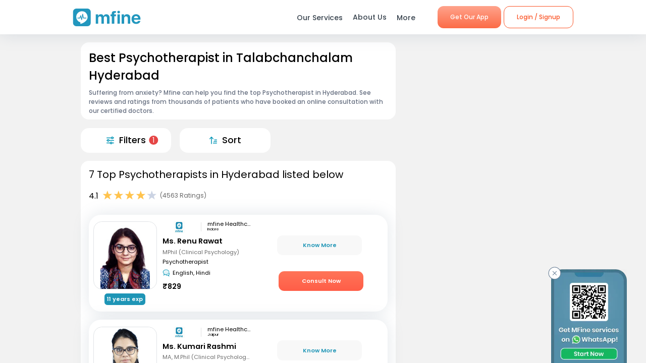

--- FILE ---
content_type: text/css; charset=UTF-8
request_url: https://www.mfine.co/_next/static/css/5c26ad979f29c79ac78c.css
body_size: 704
content:
.HeaderComponent_container__1ZYkh{font-weight:500}.HeaderComponent_container__1ZYkh.HeaderComponent_Big__28Ai6{font-size:1.5em}.HeaderComponent_container__1ZYkh.HeaderComponent_Medium__2YVVv{font-size:1.2em}.HeaderComponent_container__1ZYkh.HeaderComponent_Small__3tlU6{font-size:.8em!important}.HeaderComponent_container__1ZYkh.HeaderComponent_Normal__1b5gZ{font-size:1em}.WidgetWrapper_anchor__2Do8d{display:block;height:115px;margin-top:-115px;visibility:hidden}.BoxHorizontalScrollWidget_container__2tjJr{padding:1em;background-color:#fff}.BoxHorizontalScrollWidget_container__2tjJr .BoxHorizontalScrollWidget_contentWrapper__2bCxI{display:inline-block;flex-wrap:wrap;justify-content:flex-start;align-items:flex-start;width:100%;white-space:nowrap;overflow:auto}.BoxHorizontalScrollWidget_container__2tjJr .BoxHorizontalScrollWidget_contentWrapper__2bCxI::-webkit-scrollbar,.BoxHorizontalScrollWidget_container__2tjJr .BoxHorizontalScrollWidget_contentWrapper__2bCxI::-webkit-scrollbar-thumb{width:0!important;height:0;background:transparent;visibility:hidden}.BoxHorizontalScrollWidget_container__2tjJr .BoxHorizontalScrollWidget_contentWrapper__2bCxI::-webkit-scrollbar-track{width:0!important;height:0;background:transparent;visibility:hidden}.BoxHorizontalScrollWidget_container__2tjJr .BoxHorizontalScrollWidget_contentWrapper__2bCxI .BoxHorizontalScrollWidget_content__nexDD{cursor:pointer;padding:.75em .75em 0 0;border-radius:.4em;overflow:hidden;position:relative;display:inline-block;vertical-align:top}.BoxHorizontalScrollWidget_container__2tjJr .BoxHorizontalScrollWidget_contentWrapper__2bCxI .BoxHorizontalScrollWidget_content__nexDD .BoxHorizontalScrollWidget_imageWrapper__3tcRQ{width:100%;height:6em;width:6em;max-height:6em;max-width:6em;border-radius:.5em;-webkit-box-sizing:border-box;box-sizing:border-box;position:relative}.BoxHorizontalScrollWidget_container__2tjJr .BoxHorizontalScrollWidget_contentWrapper__2bCxI .BoxHorizontalScrollWidget_content__nexDD .BoxHorizontalScrollWidget_imageWrapper__3tcRQ.BoxHorizontalScrollWidget_Small__X6h9T{height:6em;width:6em;max-height:6em;max-width:6em}.BoxHorizontalScrollWidget_container__2tjJr .BoxHorizontalScrollWidget_contentWrapper__2bCxI .BoxHorizontalScrollWidget_content__nexDD .BoxHorizontalScrollWidget_imageWrapper__3tcRQ.BoxHorizontalScrollWidget_Medium__1bI08{height:9em;width:9em;max-height:9em;max-width:9em}.BoxHorizontalScrollWidget_container__2tjJr .BoxHorizontalScrollWidget_contentWrapper__2bCxI .BoxHorizontalScrollWidget_content__nexDD .BoxHorizontalScrollWidget_imageWrapper__3tcRQ img{position:absolute;top:0;left:0;width:100%;height:100%;border-radius:.5em;-webkit-box-sizing:border-box;box-sizing:border-box;display:block;padding:0;overflow:hidden}.BoxHorizontalScrollWidget_container__2tjJr .BoxHorizontalScrollWidget_contentWrapper__2bCxI .BoxHorizontalScrollWidget_content__nexDD .BoxHorizontalScrollWidget_title__1xjVS{padding:.5em .25em 0;align-items:center;font-size:.75em;font-weight:500;color:#000;white-space:nowrap;width:8em;max-width:8em;display:-webkit-box;-webkit-line-clamp:2;-webkit-box-orient:vertical;overflow:hidden;text-overflow:ellipsis;white-space:break-spaces;height:3.5em}.BoxHorizontalScrollWidget_container__2tjJr .BoxHorizontalScrollWidget_contentWrapper__2bCxI .BoxHorizontalScrollWidget_content__nexDD .BoxHorizontalScrollWidget_title__1xjVS.BoxHorizontalScrollWidget_Small__X6h9T{width:8em;max-width:8em}.BoxHorizontalScrollWidget_container__2tjJr .BoxHorizontalScrollWidget_contentWrapper__2bCxI .BoxHorizontalScrollWidget_content__nexDD .BoxHorizontalScrollWidget_title__1xjVS.BoxHorizontalScrollWidget_Medium__1bI08{width:12em;max-width:12em}.BoxHorizontalScrollWidget_container__2tjJr .BoxHorizontalScrollWidget_contentWrapper__2bCxI .BoxHorizontalScrollWidget_content__nexDD .BoxHorizontalScrollWidget_subtitle__2bUTi{width:100%;padding:.2em .25em .5em;align-items:center;font-size:.75em;color:#666;white-space:nowrap;overflow:hidden;text-overflow:ellipsis;display:block;width:8em;max-width:8em}.BoxHorizontalScrollWidget_container__2tjJr .BoxHorizontalScrollWidget_contentWrapper__2bCxI .BoxHorizontalScrollWidget_content__nexDD .BoxHorizontalScrollWidget_subtitle__2bUTi.BoxHorizontalScrollWidget_Small__X6h9T{width:8em;max-width:8em}.BoxHorizontalScrollWidget_container__2tjJr .BoxHorizontalScrollWidget_contentWrapper__2bCxI .BoxHorizontalScrollWidget_content__nexDD .BoxHorizontalScrollWidget_subtitle__2bUTi.BoxHorizontalScrollWidget_Medium__1bI08{width:12em;max-width:12em}

--- FILE ---
content_type: image/svg+xml
request_url: https://dg0qqklufr26k.cloudfront.net/wp-content/uploads/2023/11/logo.svg
body_size: 941
content:
<svg xmlns="http://www.w3.org/2000/svg" width="114.547" height="30" viewBox="0 0 114.547 30"><g transform="translate(-402.004 -136.937)"><path d="M72.278,28.08h4.076v2.878h.087a4.66,4.66,0,0,1,4.539-3.112,4.223,4.223,0,0,1,4.438,3.242h.088a5.064,5.064,0,0,1,4.944-3.242,4.978,4.978,0,0,1,5.219,5.317V43.942H91.447V34.218c0-1.862-.939-2.878-2.66-2.878a2.744,2.744,0,0,0-2.775,3.012v9.6H81.936V34.063a2.463,2.463,0,0,0-2.617-2.722A2.826,2.826,0,0,0,76.5,34.41v9.54H72.278Z" transform="translate(368.277 118.787)" fill="#2297be"/><path d="M113.092,28.315h-2.153V25.131h2.153V23.719c0-3.047,1.459-4.308,5.148-4.308a13.166,13.166,0,0,1,1.951.144v2.924a6.431,6.431,0,0,0-1.156-.1c-1.272,0-1.793.476-1.807,1.585v1.168h2.977v3.184h-2.887V41h-4.226Z" transform="translate(354.76 121.737)" fill="#2297be"/><path d="M128.693,20.98a2.279,2.279,0,0,1,4.555,0,2.28,2.28,0,0,1-4.555,0Zm.16,3.934h4.22V40.78h-4.22Z" transform="translate(348.553 121.953)" fill="#2297be"/><path d="M139.938,28.082h4.075v2.837h.085a5.007,5.007,0,0,1,4.974-3.068c3.528,0,5.523,2.218,5.523,5.925V43.951h-4.22v-9.3c0-2.1-.983-3.3-2.979-3.3-2.023,0-3.237,1.441-3.237,3.545v9.05h-4.222Z" transform="translate(344.622 118.786)" fill="#2297be"/><path d="M180.864,39.082c-.464,3.068-3.339,5.114-7.215,5.114-4.843,0-7.812-3.1-7.812-8.141s2.979-8.272,7.642-8.272c4.586,0,7.5,3.056,7.5,7.882v1.3H170.007v.259a3.574,3.574,0,0,0,3.716,3.834,3.2,3.2,0,0,0,3.252-1.974ZM170.05,34.356h6.867a3.29,3.29,0,0,0-3.383-3.43A3.459,3.459,0,0,0,170.05,34.356Z" transform="translate(335.566 118.809)" fill="#2297be"/><path d="M37.468,42.937H18.637A5.641,5.641,0,0,1,13,37.321V18.552a5.641,5.641,0,0,1,5.633-5.615H37.468a5.641,5.641,0,0,1,5.638,5.615V37.321a5.641,5.641,0,0,1-5.635,5.615" transform="translate(389 124)" fill="#2297be"/><path d="M30.951,19.892a9.629,9.629,0,0,0-2.624,18.9v2.7a19.267,19.267,0,0,0,9.251-4.945,9.651,9.651,0,0,0-6.623-16.657ZM38.13,32.047H33.458a.61.61,0,0,1-.566-.587l-.581-3.442-1.189,6.347a.807.807,0,0,1-.058.178.522.522,0,0,1-.324.362.621.621,0,0,1-.766-.449l-1.153-4.928-.723,2.14a.642.642,0,0,1-.273.35.5.5,0,0,1-.294.095H23.939a.677.677,0,0,1,0-1.326h3.227l1.189-3.494a.64.64,0,0,1,.4-.532.511.511,0,0,1,.525.127.7.7,0,0,1,.212.454l.99,4.224,1.286-6.85a.625.625,0,0,1,.421-.508l.08-.022a.587.587,0,0,1,.654.547l1.019,5.981h4.2a.677.677,0,0,1,0,1.326Z" transform="translate(386.103 121.568)" fill="#fff"/></g></svg>